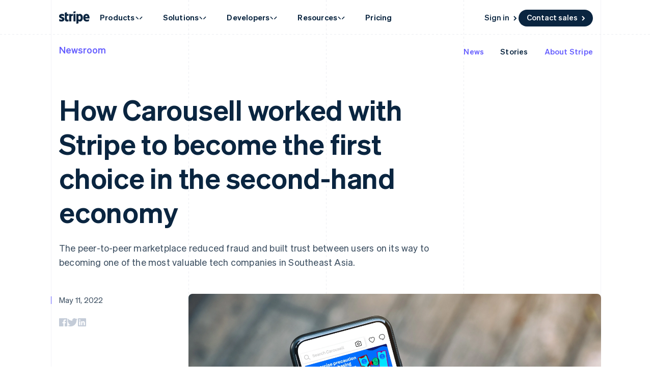

--- FILE ---
content_type: text/css; charset=utf-8
request_url: https://b.stripecdn.com/mkt-statics-srv/assets/v1-SiteHeaderNavItem-1a015b64a982ecf4642c.css
body_size: 662
content:
.SiteHeaderNavItem+.SiteHeaderNavItem{margin-left:-1px}.SiteHeaderNavItem__link,.SiteHeaderNavItem__link.Link{--linkColor:var(--navColor);--linkHoverColor:var(--navHoverColor);--linkHoverOpacity:var(--navHoverOpacity);display:block;padding:10px 20px;font:var(--fontWeightBold) 15px/1.6 var(--fontFamily);letter-spacing:.2px;color:var(--navColor);cursor:pointer;-webkit-appearance:none;-moz-appearance:none;appearance:none;background-color:transparent;border:none;outline:none}.SiteHeaderNavItem__link.Link[aria-haspopup=true],.SiteHeaderNavItem__link[aria-haspopup=true]{cursor:default;transition:var(--hoverTransition);transition-property:color,opacity}.SiteHeaderNavItem__link.Link[aria-expanded=true],.SiteHeaderNavItem__link[aria-expanded=true]{color:var(--linkHoverColor);opacity:var(--linkHoverOpacity)}.keyboard-navigation .SiteHeaderNavItem__link.Link:focus,.keyboard-navigation .SiteHeaderNavItem__link:focus{box-shadow:var(--focusBoxShadow);border-radius:4px}html[lang^=ja] .SiteHeaderNavItem__link,html[lang^=ja] .SiteHeaderNavItem__link.Link{font-weight:600;font-variation-settings:"wght" 500}html[lang^=de] .SiteHeaderNavItem__link,html[lang^=de] .SiteHeaderNavItem__link.Link,html[lang^=es]:has(.SiteHeader--hasSupportLink) .SiteHeaderNavItem__link,html[lang^=es]:has(.SiteHeader--hasSupportLink) .SiteHeaderNavItem__link.Link,html[lang^=fr]:has(.SiteHeader--hasSupportLink) .SiteHeaderNavItem__link,html[lang^=fr]:has(.SiteHeader--hasSupportLink) .SiteHeaderNavItem__link.Link,html[lang^=ja]:has(.SiteHeader--hasSupportLink) .SiteHeaderNavItem__link,html[lang^=ja]:has(.SiteHeader--hasSupportLink) .SiteHeaderNavItem__link.Link,html[lang^=nl]:has(.SiteHeader--hasSupportLink) .SiteHeaderNavItem__link,html[lang^=nl]:has(.SiteHeader--hasSupportLink) .SiteHeaderNavItem__link.Link,html[lang^=th]:has(.SiteHeader--hasSupportLink) .SiteHeaderNavItem__link,html[lang^=th]:has(.SiteHeader--hasSupportLink) .SiteHeaderNavItem__link.Link{font:var(--fontWeightBold) 14px/1.6 var(--fontFamily)}.SiteHeader--hasContactSales:not(.SiteHeader--hasSupportLink,.SiteHeader--refreshed) .SiteHeaderNavItem__link,.SiteHeader--hasContactSales:not(.SiteHeader--hasSupportLink,.SiteHeader--refreshed) .SiteHeaderNavItem__link.Link{padding:10px 20px}html[lang^=es] .SiteHeader--hasContactSales:not(.SiteHeader--hasSupportLink,.SiteHeader--refreshed) .SiteHeaderNavItem__link,html[lang^=es] .SiteHeader--hasContactSales:not(.SiteHeader--hasSupportLink,.SiteHeader--refreshed) .SiteHeaderNavItem__link.Link,html[lang^=fr] .SiteHeader--hasContactSales:not(.SiteHeader--hasSupportLink,.SiteHeader--refreshed) .SiteHeaderNavItem__link,html[lang^=fr] .SiteHeader--hasContactSales:not(.SiteHeader--hasSupportLink,.SiteHeader--refreshed) .SiteHeaderNavItem__link.Link,html[lang^=id] .SiteHeader--hasContactSales:not(.SiteHeader--hasSupportLink,.SiteHeader--refreshed) .SiteHeaderNavItem__link,html[lang^=id] .SiteHeader--hasContactSales:not(.SiteHeader--hasSupportLink,.SiteHeader--refreshed) .SiteHeaderNavItem__link.Link,html[lang^=nl] .SiteHeader--hasContactSales:not(.SiteHeader--hasSupportLink,.SiteHeader--refreshed) .SiteHeaderNavItem__link,html[lang^=nl] .SiteHeader--hasContactSales:not(.SiteHeader--hasSupportLink,.SiteHeader--refreshed) .SiteHeaderNavItem__link.Link{padding:10px 16px}html[lang^=de] .SiteHeader--hasContactSales:not(.SiteHeader--hasSupportLink,.SiteHeader--refreshed) .SiteHeaderNavItem__link,html[lang^=de] .SiteHeader--hasContactSales:not(.SiteHeader--hasSupportLink,.SiteHeader--refreshed) .SiteHeaderNavItem__link.Link{padding:10px 8px}.SiteHeader--hasSupportLink .SiteHeaderNavItem__link,.SiteHeader--hasSupportLink .SiteHeaderNavItem__link.Link{padding:10px 12px}:lang(de) .SiteHeader--hasSupportLink .SiteHeaderNavItem__link,:lang(de) .SiteHeader--hasSupportLink .SiteHeaderNavItem__link.Link,:lang(es) .SiteHeader--hasSupportLink .SiteHeaderNavItem__link,:lang(es) .SiteHeader--hasSupportLink .SiteHeaderNavItem__link.Link,:lang(fr) .SiteHeader--hasSupportLink .SiteHeaderNavItem__link,:lang(fr) .SiteHeader--hasSupportLink .SiteHeaderNavItem__link.Link,:lang(ja) .SiteHeader--hasSupportLink .SiteHeaderNavItem__link,:lang(ja) .SiteHeader--hasSupportLink .SiteHeaderNavItem__link.Link,:lang(nl) .SiteHeader--hasSupportLink .SiteHeaderNavItem__link,:lang(nl) .SiteHeader--hasSupportLink .SiteHeaderNavItem__link.Link,:lang(th) .SiteHeader--hasSupportLink .SiteHeaderNavItem__link,:lang(th) .SiteHeader--hasSupportLink .SiteHeaderNavItem__link.Link{padding:10px 9px}.SiteHeader--tripleCTA .SiteHeaderNavItem__link,.SiteHeader--tripleCTA .SiteHeaderNavItem__link.Link{padding:10px 14px}.SiteHeader .SiteHeaderNavItem--condensed .SiteHeaderNavItem__link{padding:10px 12px}.SiteHeader .SiteHeaderNavItem--condensed .SiteHeaderNavItem__link:not(.SiteHeaderNavItem__link--hasCaret){padding:10px 16px}.SiteHeaderNavItem__link--hasCaret{display:flex;align-items:center;-moz-column-gap:3px;column-gap:3px}.SiteHeaderNavItem__link--hasCaret span,.SiteHeaderNavItem__link--hasCaret svg{display:inline-flex}.SiteHeaderNavItem__link--hasCaret.SiteHeaderNavItem__link[aria-expanded=true] .SiteHeaderNavItem__linkCaret--left{transform:rotate(-90deg)}.SiteHeaderNavItem__link--hasCaret.SiteHeaderNavItem__link[aria-expanded=true] .SiteHeaderNavItem__linkCaret--right{transform:rotate(90deg)}.SiteHeaderNavItem__link--hasCaret .SiteHeaderNavItem__linkCaretContainer{position:relative;padding:7px 1px 5px}.SiteHeaderNavItem__link--hasCaret .SiteHeaderNavItem__linkCaret{transition:transform .4s cubic-bezier(.4,0,.2,1)}.SiteHeaderNavItem__link--hasCaret .SiteHeaderNavItem__linkCaret--left{translate:2px}.SiteHeaderNavItem__link--hasCaret .SiteHeaderNavItem__linkCaret--right{translate:-2px}

--- FILE ---
content_type: text/css; charset=utf-8
request_url: https://b.stripecdn.com/mkt-statics-srv/assets/v1-MenuButton-40bd8552448f8330eee3.css
body_size: 416
content:
.MenuButton{--buttonHeight:32px;display:inline-flex;align-items:center;height:var(--buttonHeight);padding:0 calc(var(--buttonHeight)/2);border-radius:calc(var(--buttonHeight)/2);background-color:var(--buttonColor);color:var(--knockoutColor);transition:var(--hoverTransition);transition-property:background-color,opacity}@media (pointer:fine){.MenuButton:hover{background-color:var(--buttonHoverColor,var(--buttonColor));opacity:var(--buttonHoverOpacity,1)}}@media (pointer:coarse){.MenuButton:active{background-color:var(--buttonHoverColor,var(--buttonColor));opacity:var(--buttonHoverOpacity,1)}}

--- FILE ---
content_type: text/css; charset=utf-8
request_url: https://b.stripecdn.com/mkt-statics-srv/assets/v1-StoryCardBackground-43c9d604d5dcd0f1b325.css
body_size: 596
content:
.NewsroomStoryCardBackground{--newsroomStoryCardBackgroundColor:#000;position:absolute;left:0;top:0;width:100%;height:100%;background:var(--newsroomStoryCardBackgroundColor)}.NewsroomStoryCardBackground__picture{height:100%}.NewsroomStoryCardBackground__image{width:100%;height:100%;opacity:.5;transform:scale(var(--newsroomStoryCardBackgroundScale));transform-origin:50% 0;transition:transform .4s;-o-object-fit:cover;object-fit:cover;will-change:transform}.NewsroomStoryCardBackground__overlay{position:absolute;left:0;top:0;width:100%;height:100%;background:linear-gradient(transparent 15%,var(--newsroomStoryCardBackgroundColor) 66%);transform:scaleY(var(--newsroomStoryCardBackgroundOverlayScaleY));transform-origin:50% 0;transition:transform .5s;will-change:transform}